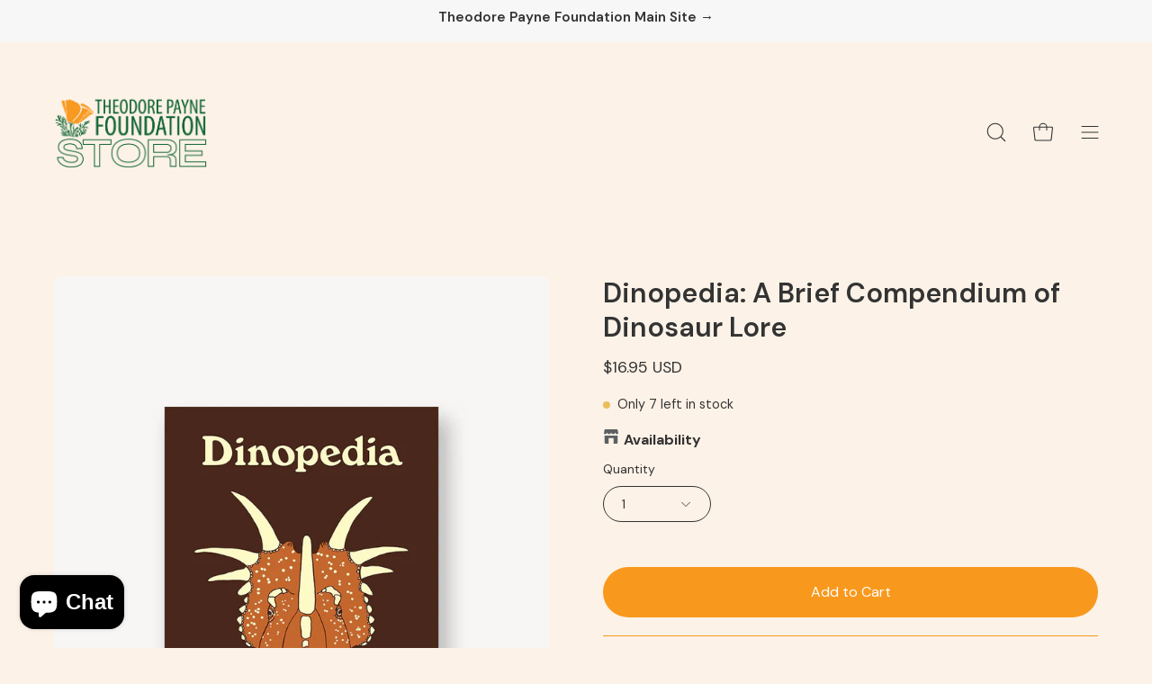

--- FILE ---
content_type: text/css;charset=utf-8
request_url: https://use.typekit.net/grm0grq.css
body_size: 524
content:
/*
 * The Typekit service used to deliver this font or fonts for use on websites
 * is provided by Adobe and is subject to these Terms of Use
 * http://www.adobe.com/products/eulas/tou_typekit. For font license
 * information, see the list below.
 *
 * ofelia-display:
 *   - http://typekit.com/eulas/00000000000000007735f6e9
 *   - http://typekit.com/eulas/00000000000000007735f6eb
 *   - http://typekit.com/eulas/00000000000000007735f6e7
 *   - http://typekit.com/eulas/00000000000000007735f6e1
 *
 * © 2009-2026 Adobe Systems Incorporated. All Rights Reserved.
 */
/*{"last_published":"2024-09-12 17:34:47 UTC"}*/

@import url("https://p.typekit.net/p.css?s=1&k=grm0grq&ht=tk&f=49185.49186.49194.49195&a=109227863&app=typekit&e=css");

@font-face {
font-family:"ofelia-display";
src:url("https://use.typekit.net/af/59f42f/00000000000000007735f6e9/30/l?subset_id=2&fvd=n7&v=3") format("woff2"),url("https://use.typekit.net/af/59f42f/00000000000000007735f6e9/30/d?subset_id=2&fvd=n7&v=3") format("woff"),url("https://use.typekit.net/af/59f42f/00000000000000007735f6e9/30/a?subset_id=2&fvd=n7&v=3") format("opentype");
font-display:auto;font-style:normal;font-weight:700;font-stretch:normal;
}

@font-face {
font-family:"ofelia-display";
src:url("https://use.typekit.net/af/3f43a4/00000000000000007735f6eb/30/l?subset_id=2&fvd=i7&v=3") format("woff2"),url("https://use.typekit.net/af/3f43a4/00000000000000007735f6eb/30/d?subset_id=2&fvd=i7&v=3") format("woff"),url("https://use.typekit.net/af/3f43a4/00000000000000007735f6eb/30/a?subset_id=2&fvd=i7&v=3") format("opentype");
font-display:auto;font-style:italic;font-weight:700;font-stretch:normal;
}

@font-face {
font-family:"ofelia-display";
src:url("https://use.typekit.net/af/b8ac36/00000000000000007735f6e7/30/l?primer=7cdcb44be4a7db8877ffa5c0007b8dd865b3bbc383831fe2ea177f62257a9191&fvd=n5&v=3") format("woff2"),url("https://use.typekit.net/af/b8ac36/00000000000000007735f6e7/30/d?primer=7cdcb44be4a7db8877ffa5c0007b8dd865b3bbc383831fe2ea177f62257a9191&fvd=n5&v=3") format("woff"),url("https://use.typekit.net/af/b8ac36/00000000000000007735f6e7/30/a?primer=7cdcb44be4a7db8877ffa5c0007b8dd865b3bbc383831fe2ea177f62257a9191&fvd=n5&v=3") format("opentype");
font-display:auto;font-style:normal;font-weight:500;font-stretch:normal;
}

@font-face {
font-family:"ofelia-display";
src:url("https://use.typekit.net/af/33eb60/00000000000000007735f6e1/30/l?subset_id=2&fvd=i5&v=3") format("woff2"),url("https://use.typekit.net/af/33eb60/00000000000000007735f6e1/30/d?subset_id=2&fvd=i5&v=3") format("woff"),url("https://use.typekit.net/af/33eb60/00000000000000007735f6e1/30/a?subset_id=2&fvd=i5&v=3") format("opentype");
font-display:auto;font-style:italic;font-weight:500;font-stretch:normal;
}

.tk-ofelia-display { font-family: "ofelia-display",sans-serif; }


--- FILE ---
content_type: text/javascript; charset=utf-8
request_url: https://store.theodorepayne.org/products/dinopedia-a-brief-compendium-of-dinosaur-lore.js
body_size: 1149
content:
{"id":8397502808372,"title":"Dinopedia: A Brief Compendium of Dinosaur Lore","handle":"dinopedia-a-brief-compendium-of-dinosaur-lore","description":"\u003cdiv\u003e\n\u003cmeta charset=\"utf-8\"\u003e \u003cb\u003eAn illuminating and entertaining collection of dinosaur facts, from A to Z.\u003c\/b\u003e\n\u003c\/div\u003e\n\u003cdiv\u003e\u003cb\u003e\u003c\/b\u003e\u003c\/div\u003e\n\u003cdiv\u003e\u003cb\u003e\u003c\/b\u003e\u003c\/div\u003e\n\u003cdiv\u003e\u003cb\u003e\u003c\/b\u003e\u003c\/div\u003e\n\u003cdiv id=\"div_prod_desc_short\"\u003e\n\u003cmeta charset=\"utf-8\"\u003e\n\u003cp\u003e\u003ci\u003e\u003cbr\u003eDinopedia\u003c\/i\u003e\u003cspan\u003e \u003c\/span\u003eis an illustrated, pocket-friendly encyclopedia of all things dinosaurian. Featuring dozens of entries on topics ranging from hadrosaur nesting colonies to modern fossil hunters and paleontologists such as Halszka Osmólska and Paul Sereno, this amazing A–Z compendium is brimming with facts about these thrilling, complex, and sophisticated animals.\u003cbr\u003e\u003c\/p\u003e\n\u003cp\u003eAlmost everything we know about dinosaurs has changed in recent decades. A scientific revolution, kick-started in the late 1960s by astounding new discoveries and a succession of new ideas, has shown that these magnificent creatures were marvels of evolution that surpassed modern reptiles and mammals in size, athletic abilities, and more. Darren Naish sheds invaluable light on our current, fast-changing understanding of dinosaur diversity and evolutionary history, and discusses the cultural impacts of dinosaurs through books, magazines, and movies. Naish also shows how our emerging view of these animals is very much a human story about ambition and competing egos, revealing that controversy and disagreement are commonplace in the vigorous field of dinosaur studies.\u003cbr\u003e\u003cbr\u003eWith a wealth of original illustrations by the author,\u003cspan\u003e \u003c\/span\u003e\u003ci\u003eDinopedia\u003c\/i\u003e\u003cspan\u003e \u003c\/span\u003eis an informative and entertaining collection of lore for the dinosaur lover in all of us.\u003c\/p\u003e\n\u003cul\u003e\n\u003cli\u003eFeatures a real cloth cover with an elaborate foil-stamped design\u003c\/li\u003e\n\u003c\/ul\u003e\n\u003c\/div\u003e","published_at":"2023-07-12T13:58:16-07:00","created_at":"2023-07-12T13:58:16-07:00","vendor":"Theodore Payne Foundation","type":"4312 Books","tags":["Geology","Non-Fiction","Theodore Payne Foundation"],"price":1695,"price_min":1695,"price_max":1695,"available":true,"price_varies":false,"compare_at_price":null,"compare_at_price_min":0,"compare_at_price_max":0,"compare_at_price_varies":false,"variants":[{"id":45613516194100,"title":"Default Title","option1":"Default Title","option2":null,"option3":null,"sku":"","requires_shipping":true,"taxable":true,"featured_image":null,"available":true,"name":"Dinopedia: A Brief Compendium of Dinosaur Lore","public_title":null,"options":["Default Title"],"price":1695,"weight":340,"compare_at_price":null,"inventory_management":"shopify","barcode":"9780691212029","requires_selling_plan":false,"selling_plan_allocations":[]}],"images":["\/\/cdn.shopify.com\/s\/files\/1\/0675\/3953\/4132\/files\/dinopedia.jpg?v=1689195503"],"featured_image":"\/\/cdn.shopify.com\/s\/files\/1\/0675\/3953\/4132\/files\/dinopedia.jpg?v=1689195503","options":[{"name":"Title","position":1,"values":["Default Title"]}],"url":"\/products\/dinopedia-a-brief-compendium-of-dinosaur-lore","media":[{"alt":null,"id":34210688434484,"position":1,"preview_image":{"aspect_ratio":0.733,"height":1473,"width":1080,"src":"https:\/\/cdn.shopify.com\/s\/files\/1\/0675\/3953\/4132\/files\/dinopedia.jpg?v=1689195503"},"aspect_ratio":0.733,"height":1473,"media_type":"image","src":"https:\/\/cdn.shopify.com\/s\/files\/1\/0675\/3953\/4132\/files\/dinopedia.jpg?v=1689195503","width":1080}],"requires_selling_plan":false,"selling_plan_groups":[]}